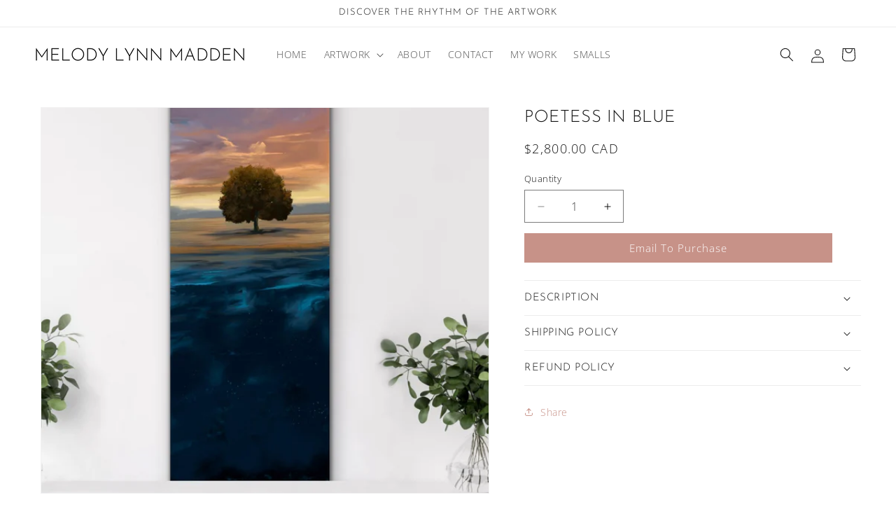

--- FILE ---
content_type: text/css
request_url: https://www.melodylynnmadden.com/cdn/shop/t/9/assets/custom.css?v=72355593317385307141719572010
body_size: 140
content:
.placeholder{background-color:transparent}.h1,.h2,.h3,.h4,.h5,.h6,header .header__menu-item{text-transform:uppercase}.button{text-transform:capitalize}.list-social__item .icon{height:2.7rem!important;width:2.7rem!important}.list-social__link svg path{fill:#625448}@media (min-width:750px){.shopify-policy__container{max-width:var(--page-width);padding:0 9rem}}@media (min-width:990px){.shopify-policy__container{max-width:72.6rem;padding:0}}.image-with-social-icon-wrapper .image-with-social-icon--image,.image-with-social-icon-wrapper .image-with-social-icon--socialicons{max-width:250px;margin:auto}.image-with-social-icon-wrapper .image-with-social-icon--image .placeholder-svg{max-width:250px;margin:auto;height:auto}footer .footer-block__newsletter .newsletter-form__field-wrapper .newsletter-form__button{position:unset;width:auto;font-size:1.6rem}footer .footer-block__newsletter .newsletter-form__field-wrapper{display:flex;flex-wrap:wrap;justify-content:center;max-width:100%;gap:10px}footer .footer-block__newsletter .newsletter-form__field-wrapper .field{min-width:18rem;max-width:284px}footer .footer-block__newsletter .newsletter-form__field-wrapper .field:before,footer .footer-block__newsletter .newsletter-form__field-wrapper .field:after{box-shadow:unset}footer .footer-block__newsletter .newsletter-form__field-wrapper .field__input{background:rgb(var(--color-button-text))}footer .footer__content-bottom{padding-top:unset;border-top:unset}footer .footer__content-bottom .footer__list-social{justify-content:center}@media (min-width:750px){footer .footer-block__newsletter .newsletter-form{max-width:95%;margin:auto}}header .header__heading .header__heading-link .h2,header .header__heading-link .h2{color:rgba(var(--color-foreground),1);text-transform:uppercase}@media screen and (min-width: 750px){.template--index :not(.shopify-section-header-sticky) .header-wrapper[data-transparent-type=transparent]:not(:hover) header .header__heading .header__heading-link .h2,.template--index :not(.shopify-section-header-sticky) .header-wrapper[data-transparent-type=transparent]:not(:hover) header .header__menu-item span,.template--index :not(.shopify-section-header-sticky) .header-wrapper[data-transparent-type=transparent]:not(:hover) header .icon use{color:rgb(var(--color-background))}.template--index :not(.shopify-section-header-sticky) .header-wrapper[data-transparent-type=transparent]:not(:hover) header .icon path{fill:rgb(var(--color-background))}}@media (max-width:749px){.template--index .header-wrapper[data-transparent-type=transparent]{position:unset}}.product .product__tax.caption{display:none}.badges--container .badges--wrapper{display:flex;align-items:center;justify-content:space-between;max-width:44rem;margin:0 auto;gap:1rem;margin-left:unset}.badges--container .image--wrapper{flex-basis:25%}.badges--container .image--wrapper img{width:100%;height:100%;max-width:80px}.stick-bar{position:fixed;bottom:0;z-index:1000;width:100%;display:flex;justify-content:center;background:#f7f7f7cc;padding-top:10px}.product .product-sticky-bar{display:none}.product .stick-bar{max-width:100%;left:0;display:block}.product .stick-bar,.product .stick-bar product-form{margin:unset}.product .stick-bar .product-form__submit{max-width:18rem}.product .product--email_to_purchase-btn.product-sticky-bar.stick-bar{display:flex;justify-content:center;align-items:center;padding-bottom:10px}.product .stick-bar .product-form__buttons{margin:auto}.product .product--email_to_purchase-btn .button{width:100%;max-width:44rem}@media screen and (max-width: 749px){.product .product__title{margin-top:1.5rem}}@media screen and (min-width: 750px){.product .stick-bar .product-form__submit{max-width:44rem}}
/*# sourceMappingURL=/cdn/shop/t/9/assets/custom.css.map?v=72355593317385307141719572010 */


--- FILE ---
content_type: text/css
request_url: https://www.melodylynnmadden.com/cdn/shop/t/9/assets/component-slideshow.css?v=57662198562929619831718858848
body_size: 325
content:
slideshow-hero-component{position:relative;display:flex;flex-direction:column}._slideshow-loading .slideshow__slide{position:absolute}._slideshow-loading:after{content:"";position:absolute;top:0;bottom:0;right:0;left:0;background:#0f0f0f;z-index:2;transition:opacity var(--duration-long) ease}._slideshow-loaded:after{opacity:0;transition:opacity var(--duration-long) ease}.slideshow__media{height:100%;position:absolute;left:0;top:0;width:100%}.slideshow__media-mobile{display:block}.slideshow__media-desktop{display:none}@media (min-width: 750px){.slideshow__media-mobile{display:none}.slideshow__media-desktop{display:block}.slideshow--small,.slideshow--small .slideshow__slide,.slideshow--small .slideshow__media{height:40rem}.slideshow--medium,.slideshow--medium .slideshow__slide,.slideshow--medium .slideshow__media{height:50rem}.slideshow--large,.slideshow--large .slideshow__slide,.slideshow--large .slideshow__media{height:60rem}.slideshow--full-screen,.slideshow--full-screen .slideshow__slide,.slideshow--full-screen .slideshow__media{height:100vh}.slideshow--adapt_image .slideshow__media{position:relative}.slideshow--adapt_image .slideshow__media.media>*:not(.zoom):not(.deferred-media__poster-button){position:relative}.slideshow--adapt_image .slideshow__text-wrapper{position:absolute;width:100%;margin:auto;max-width:100%}}.slideshow__slide{padding:0;position:relative;display:flex;flex-direction:column;visibility:visible;width:100%}@media screen and (max-width: 749px){.slideshow--placeholder.banner--mobile-bottom.banner--adapt_image .slideshow__media,.slideshow--placeholder.banner--adapt_image:not(.banner--mobile-bottom){height:28rem}.slideshow--mobile-bottom .slideshow__media{position:relative}}@media screen and (min-width: 750px){.slideshow--placeholder.banner--adapt_image{height:56rem}}.slideshow__text.banner__box{display:flex;flex-direction:column;justify-content:center;max-width:54.5rem}.slideshow__text>*{max-width:100%}@media screen and (max-width: 749px){slideshow-hero-component.page-width .slideshow__text{border-right:var(--text-boxes-border-width) solid rgba(var(--color-foreground),var(--text-boxes-border-opacity));border-left:var(--text-boxes-border-width) solid rgba(var(--color-foreground),var(--text-boxes-border-opacity))}.banner--mobile-bottom .slideshow__text.banner__box{max-width:100%}.banner--mobile-bottom .slideshow__text-wrapper{flex-grow:1}.banner--mobile-bottom .slideshow__text.banner__box{height:100%}.banner--mobile-bottom .slideshow__text .button{flex-grow:0}.slideshow__text.slideshow__text-mobile--left{align-items:flex-start;text-align:left}.slideshow__text.slideshow__text-mobile--right{align-items:flex-end;text-align:right}}@media screen and (min-width: 750px){.slideshow__text.slideshow__text--left{align-items:flex-start;text-align:left}.slideshow__text.slideshow__text--right{align-items:flex-end;text-align:right}}.slideshow:not(.banner--mobile-bottom) .slideshow__text-wrapper{height:100%}@media screen and (min-width: 750px){.slideshow__text-wrapper.banner__content{height:100%;padding:5rem}}.slideshow__controls{border:.1rem solid rgba(var(--color-foreground),.08)}.slideshow__controls--top{order:2;z-index:1}@media screen and (max-width: 749px){.slideshow__controls--border-radius-mobile{border-bottom-right-radius:var(--text-boxes-radius);border-bottom-left-radius:var(--text-boxes-radius)}}.spaced-section--full-width:last-child slideshow-hero-component:not(.page-width) .slideshow__controls{border-bottom:none}@media screen and (min-width: 750px){.slideshow__controls{position:relative}}slideshow-hero-component:not(.page-width) .slider-buttons{border-right:0;border-left:0}.slideshow__control-wrapper{display:flex}.slideshow__autoplay{position:absolute;right:0;border-left:none;display:flex;justify-content:center;align-items:center}@media screen and (max-width: 749px){slideshow-hero-component.page-width .slideshow__autoplay{right:1.5rem}}@media screen and (min-width: 750px){.slideshow__autoplay.slider-button{position:inherit;margin-left:.6rem;padding:0 0 0 .6rem;border-left:.1rem solid rgba(var(--color-foreground),.08)}}.slideshow__autoplay .icon.icon-play,.slideshow__autoplay .icon.icon-pause{display:block;position:absolute;opacity:1;transform:scale(1);transition:transform .15s ease,opacity .15s ease;width:.8rem;height:1.2rem}.slideshow__autoplay .icon.icon-play{height:1rem}.slideshow__autoplay path{fill:rgba(var(--color-foreground),.75)}.slideshow__autoplay:hover path{fill:rgb(var(--color-foreground))}@media screen and (forced-colors: active){.slideshow__autoplay path,.slideshow__autoplay:hover path{fill:CanvasText}}.slideshow__autoplay:hover svg{transform:scale(1.1)}.slideshow__autoplay--paused .icon-pause,.slideshow__autoplay:not(.slideshow__autoplay--paused) .icon-play{visibility:hidden;opacity:0;transform:scale(.8)}
/*# sourceMappingURL=/cdn/shop/t/9/assets/component-slideshow.css.map?v=57662198562929619831718858848 */
